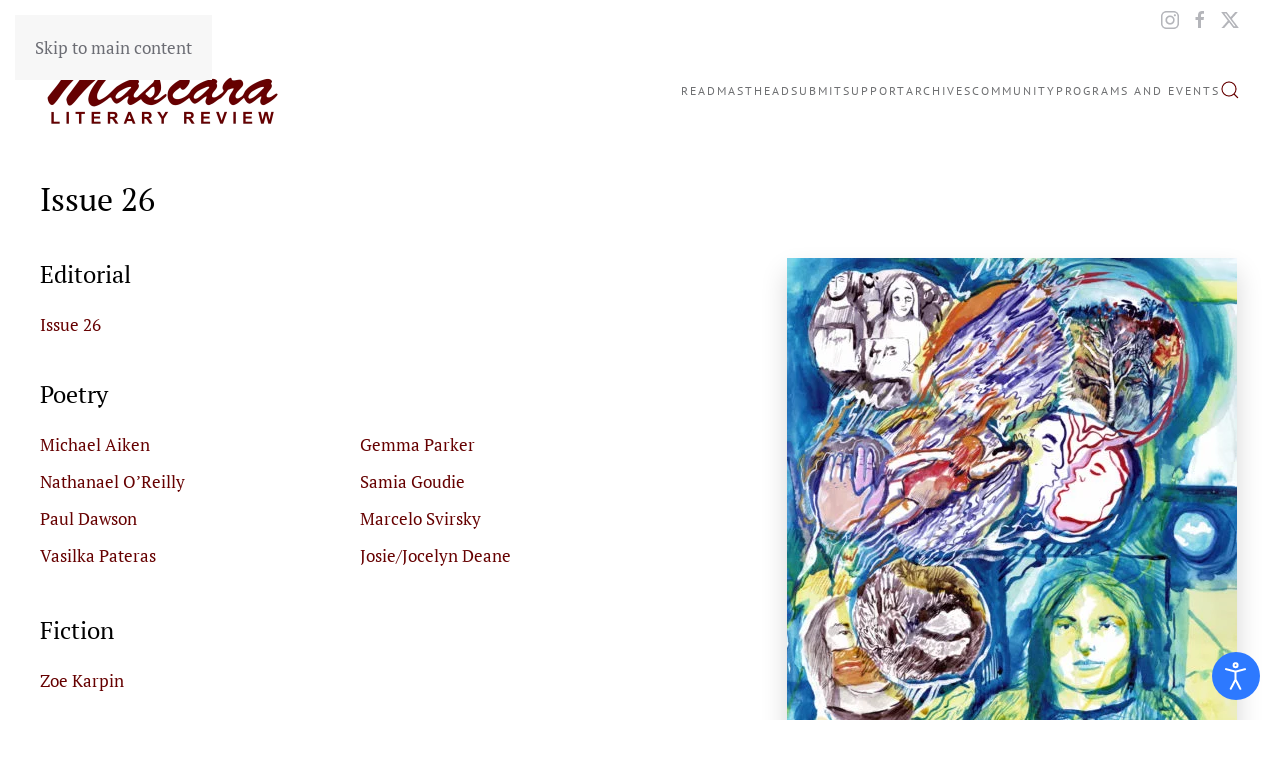

--- FILE ---
content_type: text/html; charset=UTF-8
request_url: https://www.mascarareview.com/tag/issue-26/
body_size: 71283
content:
<!DOCTYPE html>
<html lang="en-US">
    <head>
        <meta charset="UTF-8">
        <meta name="viewport" content="width=device-width, initial-scale=1">
        <link rel="icon" href="/wp-content/themes/yootheme/packages/theme-wordpress/assets/images/favicon.png" sizes="any">
                <link rel="apple-touch-icon" href="/wp-content/themes/yootheme/packages/theme-wordpress/assets/images/apple-touch-icon.png">
                <meta name='robots' content='index, follow, max-image-preview:large, max-snippet:-1, max-video-preview:-1' />

	<!-- This site is optimized with the Yoast SEO plugin v26.8 - https://yoast.com/product/yoast-seo-wordpress/ -->
	<title>Issue 26 Archives - Mascara Literary Review</title>
	<link rel="canonical" href="https://www.mascarareview.com/tag/issue-26/" />
	<link rel="next" href="https://www.mascarareview.com/tag/issue-26/page/2/" />
	<meta property="og:locale" content="en_US" />
	<meta property="og:type" content="article" />
	<meta property="og:title" content="Issue 26 Archives - Mascara Literary Review" />
	<meta property="og:url" content="https://www.mascarareview.com/tag/issue-26/" />
	<meta property="og:site_name" content="Mascara Literary Review" />
	<meta name="twitter:card" content="summary_large_image" />
	<meta name="twitter:site" content="@mascarareview" />
	<script type="application/ld+json" class="yoast-schema-graph">{"@context":"https://schema.org","@graph":[{"@type":"CollectionPage","@id":"https://www.mascarareview.com/tag/issue-26/","url":"https://www.mascarareview.com/tag/issue-26/","name":"Issue 26 Archives - Mascara Literary Review","isPartOf":{"@id":"https://www.mascarareview.com/#website"},"primaryImageOfPage":{"@id":"https://www.mascarareview.com/tag/issue-26/#primaryimage"},"image":{"@id":"https://www.mascarareview.com/tag/issue-26/#primaryimage"},"thumbnailUrl":"https://www.mascarareview.com/wp-content/uploads/2021/09/9781742236216_5c6ad384eb5825d5e2ffc_400w40q.jpg","breadcrumb":{"@id":"https://www.mascarareview.com/tag/issue-26/#breadcrumb"},"inLanguage":"en-US"},{"@type":"ImageObject","inLanguage":"en-US","@id":"https://www.mascarareview.com/tag/issue-26/#primaryimage","url":"https://www.mascarareview.com/wp-content/uploads/2021/09/9781742236216_5c6ad384eb5825d5e2ffc_400w40q.jpg","contentUrl":"https://www.mascarareview.com/wp-content/uploads/2021/09/9781742236216_5c6ad384eb5825d5e2ffc_400w40q.jpg","width":400,"height":627},{"@type":"BreadcrumbList","@id":"https://www.mascarareview.com/tag/issue-26/#breadcrumb","itemListElement":[{"@type":"ListItem","position":1,"name":"Home","item":"https://www.mascarareview.com/"},{"@type":"ListItem","position":2,"name":"Issue 26"}]},{"@type":"WebSite","@id":"https://www.mascarareview.com/#website","url":"https://www.mascarareview.com/","name":"Mascara Literary Review","description":"","publisher":{"@id":"https://www.mascarareview.com/#organization"},"potentialAction":[{"@type":"SearchAction","target":{"@type":"EntryPoint","urlTemplate":"https://www.mascarareview.com/?s={search_term_string}"},"query-input":{"@type":"PropertyValueSpecification","valueRequired":true,"valueName":"search_term_string"}}],"inLanguage":"en-US"},{"@type":"Organization","@id":"https://www.mascarareview.com/#organization","name":"Mascara Literary Review","url":"https://www.mascarareview.com/","logo":{"@type":"ImageObject","inLanguage":"en-US","@id":"https://www.mascarareview.com/#/schema/logo/image/","url":"https://www.mascarareview.com/wp-content/uploads/2021/08/MLR_Full-logo-PNG.png","contentUrl":"https://www.mascarareview.com/wp-content/uploads/2021/08/MLR_Full-logo-PNG.png","width":1408,"height":402,"caption":"Mascara Literary Review"},"image":{"@id":"https://www.mascarareview.com/#/schema/logo/image/"},"sameAs":["https://www.facebook.com/mascara.literaryreview/","https://x.com/mascarareview","https://www.instagram.com/mascarareview"]}]}</script>
	<!-- / Yoast SEO plugin. -->


<link rel='dns-prefetch' href='//fonts.googleapis.com' />
<link rel="alternate" type="application/rss+xml" title="Mascara Literary Review &raquo; Feed" href="https://www.mascarareview.com/feed/" />
<link rel="alternate" type="application/rss+xml" title="Mascara Literary Review &raquo; Comments Feed" href="https://www.mascarareview.com/comments/feed/" />
<script id="wpp-js" src="https://www.mascarareview.com/wp-content/plugins/wordpress-popular-posts/assets/js/wpp.min.js?ver=7.3.6" data-sampling="0" data-sampling-rate="100" data-api-url="https://www.mascarareview.com/wp-json/wordpress-popular-posts" data-post-id="0" data-token="1d7135449b" data-lang="0" data-debug="0"></script>
<link rel="alternate" type="application/rss+xml" title="Mascara Literary Review &raquo; Issue 26 Tag Feed" href="https://www.mascarareview.com/tag/issue-26/feed/" />
<style id='wp-emoji-styles-inline-css'>

	img.wp-smiley, img.emoji {
		display: inline !important;
		border: none !important;
		box-shadow: none !important;
		height: 1em !important;
		width: 1em !important;
		margin: 0 0.07em !important;
		vertical-align: -0.1em !important;
		background: none !important;
		padding: 0 !important;
	}
/*# sourceURL=wp-emoji-styles-inline-css */
</style>
<style id='wp-block-library-inline-css'>
:root{--wp-block-synced-color:#7a00df;--wp-block-synced-color--rgb:122,0,223;--wp-bound-block-color:var(--wp-block-synced-color);--wp-editor-canvas-background:#ddd;--wp-admin-theme-color:#007cba;--wp-admin-theme-color--rgb:0,124,186;--wp-admin-theme-color-darker-10:#006ba1;--wp-admin-theme-color-darker-10--rgb:0,107,160.5;--wp-admin-theme-color-darker-20:#005a87;--wp-admin-theme-color-darker-20--rgb:0,90,135;--wp-admin-border-width-focus:2px}@media (min-resolution:192dpi){:root{--wp-admin-border-width-focus:1.5px}}.wp-element-button{cursor:pointer}:root .has-very-light-gray-background-color{background-color:#eee}:root .has-very-dark-gray-background-color{background-color:#313131}:root .has-very-light-gray-color{color:#eee}:root .has-very-dark-gray-color{color:#313131}:root .has-vivid-green-cyan-to-vivid-cyan-blue-gradient-background{background:linear-gradient(135deg,#00d084,#0693e3)}:root .has-purple-crush-gradient-background{background:linear-gradient(135deg,#34e2e4,#4721fb 50%,#ab1dfe)}:root .has-hazy-dawn-gradient-background{background:linear-gradient(135deg,#faaca8,#dad0ec)}:root .has-subdued-olive-gradient-background{background:linear-gradient(135deg,#fafae1,#67a671)}:root .has-atomic-cream-gradient-background{background:linear-gradient(135deg,#fdd79a,#004a59)}:root .has-nightshade-gradient-background{background:linear-gradient(135deg,#330968,#31cdcf)}:root .has-midnight-gradient-background{background:linear-gradient(135deg,#020381,#2874fc)}:root{--wp--preset--font-size--normal:16px;--wp--preset--font-size--huge:42px}.has-regular-font-size{font-size:1em}.has-larger-font-size{font-size:2.625em}.has-normal-font-size{font-size:var(--wp--preset--font-size--normal)}.has-huge-font-size{font-size:var(--wp--preset--font-size--huge)}.has-text-align-center{text-align:center}.has-text-align-left{text-align:left}.has-text-align-right{text-align:right}.has-fit-text{white-space:nowrap!important}#end-resizable-editor-section{display:none}.aligncenter{clear:both}.items-justified-left{justify-content:flex-start}.items-justified-center{justify-content:center}.items-justified-right{justify-content:flex-end}.items-justified-space-between{justify-content:space-between}.screen-reader-text{border:0;clip-path:inset(50%);height:1px;margin:-1px;overflow:hidden;padding:0;position:absolute;width:1px;word-wrap:normal!important}.screen-reader-text:focus{background-color:#ddd;clip-path:none;color:#444;display:block;font-size:1em;height:auto;left:5px;line-height:normal;padding:15px 23px 14px;text-decoration:none;top:5px;width:auto;z-index:100000}html :where(.has-border-color){border-style:solid}html :where([style*=border-top-color]){border-top-style:solid}html :where([style*=border-right-color]){border-right-style:solid}html :where([style*=border-bottom-color]){border-bottom-style:solid}html :where([style*=border-left-color]){border-left-style:solid}html :where([style*=border-width]){border-style:solid}html :where([style*=border-top-width]){border-top-style:solid}html :where([style*=border-right-width]){border-right-style:solid}html :where([style*=border-bottom-width]){border-bottom-style:solid}html :where([style*=border-left-width]){border-left-style:solid}html :where(img[class*=wp-image-]){height:auto;max-width:100%}:where(figure){margin:0 0 1em}html :where(.is-position-sticky){--wp-admin--admin-bar--position-offset:var(--wp-admin--admin-bar--height,0px)}@media screen and (max-width:600px){html :where(.is-position-sticky){--wp-admin--admin-bar--position-offset:0px}}

/*# sourceURL=wp-block-library-inline-css */
</style><style id='global-styles-inline-css'>
:root{--wp--preset--aspect-ratio--square: 1;--wp--preset--aspect-ratio--4-3: 4/3;--wp--preset--aspect-ratio--3-4: 3/4;--wp--preset--aspect-ratio--3-2: 3/2;--wp--preset--aspect-ratio--2-3: 2/3;--wp--preset--aspect-ratio--16-9: 16/9;--wp--preset--aspect-ratio--9-16: 9/16;--wp--preset--color--black: #000000;--wp--preset--color--cyan-bluish-gray: #abb8c3;--wp--preset--color--white: #ffffff;--wp--preset--color--pale-pink: #f78da7;--wp--preset--color--vivid-red: #cf2e2e;--wp--preset--color--luminous-vivid-orange: #ff6900;--wp--preset--color--luminous-vivid-amber: #fcb900;--wp--preset--color--light-green-cyan: #7bdcb5;--wp--preset--color--vivid-green-cyan: #00d084;--wp--preset--color--pale-cyan-blue: #8ed1fc;--wp--preset--color--vivid-cyan-blue: #0693e3;--wp--preset--color--vivid-purple: #9b51e0;--wp--preset--gradient--vivid-cyan-blue-to-vivid-purple: linear-gradient(135deg,rgb(6,147,227) 0%,rgb(155,81,224) 100%);--wp--preset--gradient--light-green-cyan-to-vivid-green-cyan: linear-gradient(135deg,rgb(122,220,180) 0%,rgb(0,208,130) 100%);--wp--preset--gradient--luminous-vivid-amber-to-luminous-vivid-orange: linear-gradient(135deg,rgb(252,185,0) 0%,rgb(255,105,0) 100%);--wp--preset--gradient--luminous-vivid-orange-to-vivid-red: linear-gradient(135deg,rgb(255,105,0) 0%,rgb(207,46,46) 100%);--wp--preset--gradient--very-light-gray-to-cyan-bluish-gray: linear-gradient(135deg,rgb(238,238,238) 0%,rgb(169,184,195) 100%);--wp--preset--gradient--cool-to-warm-spectrum: linear-gradient(135deg,rgb(74,234,220) 0%,rgb(151,120,209) 20%,rgb(207,42,186) 40%,rgb(238,44,130) 60%,rgb(251,105,98) 80%,rgb(254,248,76) 100%);--wp--preset--gradient--blush-light-purple: linear-gradient(135deg,rgb(255,206,236) 0%,rgb(152,150,240) 100%);--wp--preset--gradient--blush-bordeaux: linear-gradient(135deg,rgb(254,205,165) 0%,rgb(254,45,45) 50%,rgb(107,0,62) 100%);--wp--preset--gradient--luminous-dusk: linear-gradient(135deg,rgb(255,203,112) 0%,rgb(199,81,192) 50%,rgb(65,88,208) 100%);--wp--preset--gradient--pale-ocean: linear-gradient(135deg,rgb(255,245,203) 0%,rgb(182,227,212) 50%,rgb(51,167,181) 100%);--wp--preset--gradient--electric-grass: linear-gradient(135deg,rgb(202,248,128) 0%,rgb(113,206,126) 100%);--wp--preset--gradient--midnight: linear-gradient(135deg,rgb(2,3,129) 0%,rgb(40,116,252) 100%);--wp--preset--font-size--small: 13px;--wp--preset--font-size--medium: 20px;--wp--preset--font-size--large: 36px;--wp--preset--font-size--x-large: 42px;--wp--preset--spacing--20: 0.44rem;--wp--preset--spacing--30: 0.67rem;--wp--preset--spacing--40: 1rem;--wp--preset--spacing--50: 1.5rem;--wp--preset--spacing--60: 2.25rem;--wp--preset--spacing--70: 3.38rem;--wp--preset--spacing--80: 5.06rem;--wp--preset--shadow--natural: 6px 6px 9px rgba(0, 0, 0, 0.2);--wp--preset--shadow--deep: 12px 12px 50px rgba(0, 0, 0, 0.4);--wp--preset--shadow--sharp: 6px 6px 0px rgba(0, 0, 0, 0.2);--wp--preset--shadow--outlined: 6px 6px 0px -3px rgb(255, 255, 255), 6px 6px rgb(0, 0, 0);--wp--preset--shadow--crisp: 6px 6px 0px rgb(0, 0, 0);}:where(.is-layout-flex){gap: 0.5em;}:where(.is-layout-grid){gap: 0.5em;}body .is-layout-flex{display: flex;}.is-layout-flex{flex-wrap: wrap;align-items: center;}.is-layout-flex > :is(*, div){margin: 0;}body .is-layout-grid{display: grid;}.is-layout-grid > :is(*, div){margin: 0;}:where(.wp-block-columns.is-layout-flex){gap: 2em;}:where(.wp-block-columns.is-layout-grid){gap: 2em;}:where(.wp-block-post-template.is-layout-flex){gap: 1.25em;}:where(.wp-block-post-template.is-layout-grid){gap: 1.25em;}.has-black-color{color: var(--wp--preset--color--black) !important;}.has-cyan-bluish-gray-color{color: var(--wp--preset--color--cyan-bluish-gray) !important;}.has-white-color{color: var(--wp--preset--color--white) !important;}.has-pale-pink-color{color: var(--wp--preset--color--pale-pink) !important;}.has-vivid-red-color{color: var(--wp--preset--color--vivid-red) !important;}.has-luminous-vivid-orange-color{color: var(--wp--preset--color--luminous-vivid-orange) !important;}.has-luminous-vivid-amber-color{color: var(--wp--preset--color--luminous-vivid-amber) !important;}.has-light-green-cyan-color{color: var(--wp--preset--color--light-green-cyan) !important;}.has-vivid-green-cyan-color{color: var(--wp--preset--color--vivid-green-cyan) !important;}.has-pale-cyan-blue-color{color: var(--wp--preset--color--pale-cyan-blue) !important;}.has-vivid-cyan-blue-color{color: var(--wp--preset--color--vivid-cyan-blue) !important;}.has-vivid-purple-color{color: var(--wp--preset--color--vivid-purple) !important;}.has-black-background-color{background-color: var(--wp--preset--color--black) !important;}.has-cyan-bluish-gray-background-color{background-color: var(--wp--preset--color--cyan-bluish-gray) !important;}.has-white-background-color{background-color: var(--wp--preset--color--white) !important;}.has-pale-pink-background-color{background-color: var(--wp--preset--color--pale-pink) !important;}.has-vivid-red-background-color{background-color: var(--wp--preset--color--vivid-red) !important;}.has-luminous-vivid-orange-background-color{background-color: var(--wp--preset--color--luminous-vivid-orange) !important;}.has-luminous-vivid-amber-background-color{background-color: var(--wp--preset--color--luminous-vivid-amber) !important;}.has-light-green-cyan-background-color{background-color: var(--wp--preset--color--light-green-cyan) !important;}.has-vivid-green-cyan-background-color{background-color: var(--wp--preset--color--vivid-green-cyan) !important;}.has-pale-cyan-blue-background-color{background-color: var(--wp--preset--color--pale-cyan-blue) !important;}.has-vivid-cyan-blue-background-color{background-color: var(--wp--preset--color--vivid-cyan-blue) !important;}.has-vivid-purple-background-color{background-color: var(--wp--preset--color--vivid-purple) !important;}.has-black-border-color{border-color: var(--wp--preset--color--black) !important;}.has-cyan-bluish-gray-border-color{border-color: var(--wp--preset--color--cyan-bluish-gray) !important;}.has-white-border-color{border-color: var(--wp--preset--color--white) !important;}.has-pale-pink-border-color{border-color: var(--wp--preset--color--pale-pink) !important;}.has-vivid-red-border-color{border-color: var(--wp--preset--color--vivid-red) !important;}.has-luminous-vivid-orange-border-color{border-color: var(--wp--preset--color--luminous-vivid-orange) !important;}.has-luminous-vivid-amber-border-color{border-color: var(--wp--preset--color--luminous-vivid-amber) !important;}.has-light-green-cyan-border-color{border-color: var(--wp--preset--color--light-green-cyan) !important;}.has-vivid-green-cyan-border-color{border-color: var(--wp--preset--color--vivid-green-cyan) !important;}.has-pale-cyan-blue-border-color{border-color: var(--wp--preset--color--pale-cyan-blue) !important;}.has-vivid-cyan-blue-border-color{border-color: var(--wp--preset--color--vivid-cyan-blue) !important;}.has-vivid-purple-border-color{border-color: var(--wp--preset--color--vivid-purple) !important;}.has-vivid-cyan-blue-to-vivid-purple-gradient-background{background: var(--wp--preset--gradient--vivid-cyan-blue-to-vivid-purple) !important;}.has-light-green-cyan-to-vivid-green-cyan-gradient-background{background: var(--wp--preset--gradient--light-green-cyan-to-vivid-green-cyan) !important;}.has-luminous-vivid-amber-to-luminous-vivid-orange-gradient-background{background: var(--wp--preset--gradient--luminous-vivid-amber-to-luminous-vivid-orange) !important;}.has-luminous-vivid-orange-to-vivid-red-gradient-background{background: var(--wp--preset--gradient--luminous-vivid-orange-to-vivid-red) !important;}.has-very-light-gray-to-cyan-bluish-gray-gradient-background{background: var(--wp--preset--gradient--very-light-gray-to-cyan-bluish-gray) !important;}.has-cool-to-warm-spectrum-gradient-background{background: var(--wp--preset--gradient--cool-to-warm-spectrum) !important;}.has-blush-light-purple-gradient-background{background: var(--wp--preset--gradient--blush-light-purple) !important;}.has-blush-bordeaux-gradient-background{background: var(--wp--preset--gradient--blush-bordeaux) !important;}.has-luminous-dusk-gradient-background{background: var(--wp--preset--gradient--luminous-dusk) !important;}.has-pale-ocean-gradient-background{background: var(--wp--preset--gradient--pale-ocean) !important;}.has-electric-grass-gradient-background{background: var(--wp--preset--gradient--electric-grass) !important;}.has-midnight-gradient-background{background: var(--wp--preset--gradient--midnight) !important;}.has-small-font-size{font-size: var(--wp--preset--font-size--small) !important;}.has-medium-font-size{font-size: var(--wp--preset--font-size--medium) !important;}.has-large-font-size{font-size: var(--wp--preset--font-size--large) !important;}.has-x-large-font-size{font-size: var(--wp--preset--font-size--x-large) !important;}
/*# sourceURL=global-styles-inline-css */
</style>

<style id='classic-theme-styles-inline-css'>
/*! This file is auto-generated */
.wp-block-button__link{color:#fff;background-color:#32373c;border-radius:9999px;box-shadow:none;text-decoration:none;padding:calc(.667em + 2px) calc(1.333em + 2px);font-size:1.125em}.wp-block-file__button{background:#32373c;color:#fff;text-decoration:none}
/*# sourceURL=/wp-includes/css/classic-themes.min.css */
</style>
<link rel='stylesheet' id='djacc-style-css' href='https://www.mascarareview.com/wp-content/plugins/dj-accessibility/module/assets/css/accessibility.css?ver=1.14' media='all' />
<style id='djacc-style-inline-css'>
.djacc { font-family: Roboto, sans-serif; }
.djacc--sticky.djacc-popup { margin: 20px 20px; }
/*# sourceURL=djacc-style-inline-css */
</style>
<link rel='stylesheet' id='djacc-webfont-css' href='https://fonts.googleapis.com/css2?family=Roboto%3Awght%40400%3B700&#038;display=swap&#038;ver=1.14' media='all' />
<link rel='stylesheet' id='swpm.common-css' href='https://www.mascarareview.com/wp-content/plugins/simple-membership/css/swpm.common.css?ver=4.7.0' media='all' />
<link rel='stylesheet' id='wordpress-popular-posts-css-css' href='https://www.mascarareview.com/wp-content/plugins/wordpress-popular-posts/assets/css/wpp.css?ver=7.3.6' media='all' />
<link rel='stylesheet' id='newsletter-css' href='https://www.mascarareview.com/wp-content/plugins/newsletter/style.css?ver=9.1.1' media='all' />
<link rel='stylesheet' id='tablepress-default-css' href='https://www.mascarareview.com/wp-content/tablepress-combined.min.css?ver=8' media='all' />
<link href="https://www.mascarareview.com/wp-content/themes/yootheme-mascara/css/theme.1.css?ver=1761383492" rel="stylesheet">
<script src="https://www.mascarareview.com/wp-includes/js/jquery/jquery.min.js?ver=3.7.1" id="jquery-core-js"></script>
<script src="https://www.mascarareview.com/wp-includes/js/jquery/jquery-migrate.min.js?ver=3.4.1" id="jquery-migrate-js"></script>
<link rel="https://api.w.org/" href="https://www.mascarareview.com/wp-json/" /><link rel="alternate" title="JSON" type="application/json" href="https://www.mascarareview.com/wp-json/wp/v2/tags/132" /><link rel="EditURI" type="application/rsd+xml" title="RSD" href="https://www.mascarareview.com/xmlrpc.php?rsd" />
<meta name="generator" content="Beer-and-Pretzels">            <style id="wpp-loading-animation-styles">@-webkit-keyframes bgslide{from{background-position-x:0}to{background-position-x:-200%}}@keyframes bgslide{from{background-position-x:0}to{background-position-x:-200%}}.wpp-widget-block-placeholder,.wpp-shortcode-placeholder{margin:0 auto;width:60px;height:3px;background:#dd3737;background:linear-gradient(90deg,#dd3737 0%,#571313 10%,#dd3737 100%);background-size:200% auto;border-radius:3px;-webkit-animation:bgslide 1s infinite linear;animation:bgslide 1s infinite linear}</style>
            <script src="https://www.mascarareview.com/wp-content/themes/yootheme/vendor/assets/uikit/dist/js/uikit.min.js?ver=4.5.17"></script>
<script src="https://www.mascarareview.com/wp-content/themes/yootheme/vendor/assets/uikit/dist/js/uikit-icons-fuse.min.js?ver=4.5.17"></script>
<script src="https://www.mascarareview.com/wp-content/themes/yootheme/js/theme.js?ver=4.5.17"></script>
<script>window.yootheme ||= {}; var $theme = yootheme.theme = {"i18n":{"close":{"label":"Close","0":"yootheme"},"totop":{"label":"Back to top","0":"yootheme"},"marker":{"label":"Open","0":"yootheme"},"navbarToggleIcon":{"label":"Open menu","0":"yootheme"},"paginationPrevious":{"label":"Previous page","0":"yootheme"},"paginationNext":{"label":"Next page","0":"yootheme"},"searchIcon":{"toggle":"Open Search","submit":"Submit Search"},"slider":{"next":"Next slide","previous":"Previous slide","slideX":"Slide %s","slideLabel":"%s of %s"},"slideshow":{"next":"Next slide","previous":"Previous slide","slideX":"Slide %s","slideLabel":"%s of %s"},"lightboxPanel":{"next":"Next slide","previous":"Previous slide","slideLabel":"%s of %s","close":"Close"}}};</script>
<link rel="icon" href="https://www.mascarareview.com/wp-content/uploads/2018/01/mascara-icon2.png" sizes="32x32" />
<link rel="icon" href="https://www.mascarareview.com/wp-content/uploads/2018/01/mascara-icon2.png" sizes="192x192" />
<link rel="apple-touch-icon" href="https://www.mascarareview.com/wp-content/uploads/2018/01/mascara-icon2.png" />
<meta name="msapplication-TileImage" content="https://www.mascarareview.com/wp-content/uploads/2018/01/mascara-icon2.png" />
        
                <link href="/wp-content/themes/yootheme-mascara/css/mascara-custom.css?v=1769325978" rel="stylesheet" type="text/css">
    </head>
    <body class="archive tag tag-issue-26 tag-132 wp-theme-yootheme wp-child-theme-yootheme-mascara ">

        <section class="djacc djacc-container djacc-popup djacc--hidden djacc--dark djacc--sticky djacc--bottom-right">
			<button class="djacc__openbtn djacc__openbtn--default" aria-label="Open accessibility tools" title="Open accessibility tools">
			<svg xmlns="http://www.w3.org/2000/svg" width="48" height="48" viewBox="0 0 48 48">
				<path d="M1480.443,27.01l-3.891-7.51-3.89,7.51a1,1,0,0,1-.89.54,1.073,1.073,0,0,1-.46-.11,1,1,0,0,1-.43-1.35l4.67-9V10.21l-8.81-2.34a1,1,0,1,1,.51-1.93l9.3,2.47,9.3-2.47a1,1,0,0,1,.509,1.93l-8.81,2.34V17.09l4.66,9a1,1,0,1,1-1.769.92ZM1473.583,3a3,3,0,1,1,3,3A3,3,0,0,1,1473.583,3Zm2,0a1,1,0,1,0,1-1A1,1,0,0,0,1475.583,3Z" transform="translate(-1453 10.217)" fill="#fff"/>
			</svg>
		</button>
		<div class="djacc__panel">
		<div class="djacc__header">
			<p class="djacc__title">Accessibility Tools</p>
			<button class="djacc__reset" aria-label="Reset" title="Reset">
				<svg xmlns="http://www.w3.org/2000/svg" width="18" height="18" viewBox="0 0 18 18">
					<path d="M9,18a.75.75,0,0,1,0-1.5,7.5,7.5,0,1,0,0-15A7.531,7.531,0,0,0,2.507,5.25H3.75a.75.75,0,0,1,0,1.5h-3A.75.75,0,0,1,0,6V3A.75.75,0,0,1,1.5,3V4.019A9.089,9.089,0,0,1,2.636,2.636,9,9,0,0,1,15.364,15.365,8.94,8.94,0,0,1,9,18Z" fill="#fff"/>
				</svg>
			</button>
			<button class="djacc__close" aria-label="Close accessibility tools" title="Close accessibility tools">
				<svg xmlns="http://www.w3.org/2000/svg" width="14.828" height="14.828" viewBox="0 0 14.828 14.828">
					<g transform="translate(-1842.883 -1004.883)">
						<line x2="12" y2="12" transform="translate(1844.297 1006.297)" fill="none" stroke="#fff" stroke-linecap="round" stroke-width="2"/>
						<line x1="12" y2="12" transform="translate(1844.297 1006.297)" fill="none" stroke="#fff" stroke-linecap="round" stroke-width="2"/>
					</g>
				</svg>
			</button>
		</div>
		<ul class="djacc__list">
			<li class="djacc__item djacc__item--contrast">
				<button class="djacc__btn djacc__btn--invert-colors" title="Invert colors">
					<svg xmlns="http://www.w3.org/2000/svg" width="24" height="24" viewBox="0 0 24 24">
						<g fill="none" stroke="#fff" stroke-width="2">
							<circle cx="12" cy="12" r="12" stroke="none"/>
							<circle cx="12" cy="12" r="11" fill="none"/>
						</g>
						<path d="M0,12A12,12,0,0,1,12,0V24A12,12,0,0,1,0,12Z" fill="#fff"/>
					</svg>
					<span class="djacc_btn-label">Invert colors</span>
				</button>
			</li>
			<li class="djacc__item djacc__item--contrast">
				<button class="djacc__btn djacc__btn--monochrome" title="Monochrome">
					<svg xmlns="http://www.w3.org/2000/svg" width="24" height="24" viewBox="0 0 24 24">
						<g fill="none" stroke="#fff" stroke-width="2">
							<circle cx="12" cy="12" r="12" stroke="none"/>
							<circle cx="12" cy="12" r="11" fill="none"/>
						</g>
						<line y2="21" transform="translate(12 1.5)" fill="none" stroke="#fff" stroke-linecap="round" stroke-width="2"/>
						<path d="M5.853,7.267a12.041,12.041,0,0,1,1.625-1.2l6.3,6.3v2.829Z" transform="translate(-0.778 -4.278)" fill="#fff"/>
						<path d="M3.2,6.333A12.006,12.006,0,0,1,4.314,4.622l9.464,9.464v2.829Z" transform="translate(-0.778)" fill="#fff"/>
						<path d="M1.823,10.959a11.953,11.953,0,0,1,.45-2.378l11.506,11.5v2.829Z" transform="translate(-0.778)" fill="#fff"/>
					</svg>
					<span class="djacc_btn-label">Monochrome</span>
				</button>
			</li>
			<li class="djacc__item djacc__item--contrast">
				<button class="djacc__btn djacc__btn--dark-contrast" title="Dark contrast">
					<svg xmlns="http://www.w3.org/2000/svg" width="24" height="24" viewBox="0 0 24 24">
						<path d="M12,27A12,12,0,0,1,9.638,3.232a10,10,0,0,0,14.13,14.13A12,12,0,0,1,12,27Z" transform="translate(0 -3.232)" fill="#fff"/>
					</svg>
					<span class="djacc_btn-label">Dark contrast</span>
				</button>
			</li>
			<li class="djacc__item djacc__item--contrast">
				<button class="djacc__btn djacc__btn--light-contrast" title="Light contrast">
					<svg xmlns="http://www.w3.org/2000/svg" width="24" height="24" viewBox="0 0 32 32">
						<g transform="translate(7 7)" fill="none" stroke="#fff" stroke-width="2">
							<circle cx="9" cy="9" r="9" stroke="none"/>
							<circle cx="9" cy="9" r="8" fill="none"/>
						</g>
						<rect width="2" height="5" rx="1" transform="translate(15)" fill="#fff"/>
						<rect width="2" height="5" rx="1" transform="translate(26.607 3.979) rotate(45)" fill="#fff"/>
						<rect width="2" height="5" rx="1" transform="translate(32 15) rotate(90)" fill="#fff"/>
						<rect width="2" height="5" rx="1" transform="translate(28.021 26.607) rotate(135)" fill="#fff"/>
						<rect width="2" height="5" rx="1" transform="translate(15 27)" fill="#fff"/>
						<rect width="2" height="5" rx="1" transform="translate(7.515 23.071) rotate(45)" fill="#fff"/>
						<rect width="2" height="5" rx="1" transform="translate(5 15) rotate(90)" fill="#fff"/>
						<rect width="2" height="5" rx="1" transform="translate(8.929 7.515) rotate(135)" fill="#fff"/>
					</svg>
					<span class="djacc_btn-label">Light contrast</span>
				</button>
			</li>
			
			<li class="djacc__item djacc__item--contrast">
				<button class="djacc__btn djacc__btn--low-saturation" title="Low saturation">
					<svg xmlns="http://www.w3.org/2000/svg" width="24" height="24" viewBox="0 0 24 24">
						<g fill="none" stroke="#fff" stroke-width="2">
							<circle cx="12" cy="12" r="12" stroke="none"/>
							<circle cx="12" cy="12" r="11" fill="none"/>
						</g>
						<path d="M0,12A12,12,0,0,1,6,1.6V22.394A12,12,0,0,1,0,12Z" transform="translate(0 24) rotate(-90)" fill="#fff"/>
					</svg>
					<span class="djacc_btn-label">Low saturation</span>
				</button>
			</li>
			<li class="djacc__item djacc__item--contrast">
				<button class="djacc__btn djacc__btn--high-saturation" title="High saturation">
					<svg xmlns="http://www.w3.org/2000/svg" width="24" height="24" viewBox="0 0 24 24">
						<g fill="none" stroke="#fff" stroke-width="2">
							<circle cx="12" cy="12" r="12" stroke="none"/>
							<circle cx="12" cy="12" r="11" fill="none"/>
						</g>
						<path d="M0,12A12.006,12.006,0,0,1,17,1.088V22.911A12.006,12.006,0,0,1,0,12Z" transform="translate(0 24) rotate(-90)" fill="#fff"/>
					</svg>
					<span class="djacc_btn-label">High saturation</span>
				</button>
			</li>
			<li class="djacc__item">
				<button class="djacc__btn djacc__btn--highlight-links" title="Highlight links">
					<svg xmlns="http://www.w3.org/2000/svg" width="24" height="24" viewBox="0 0 24 24">
						<rect width="24" height="24" fill="none"/>
						<path d="M3.535,21.92a5.005,5.005,0,0,1,0-7.071L6.364,12.02a1,1,0,0,1,1.415,1.413L4.95,16.263a3,3,0,0,0,4.243,4.243l2.828-2.828h0a1,1,0,1,1,1.414,1.415L10.607,21.92a5,5,0,0,1-7.072,0Zm2.829-2.828a1,1,0,0,1,0-1.415L17.678,6.364a1,1,0,1,1,1.415,1.414L7.779,19.092a1,1,0,0,1-1.415,0Zm11.314-5.657a1,1,0,0,1,0-1.413l2.829-2.829A3,3,0,1,0,16.263,4.95L13.436,7.777h0a1,1,0,0,1-1.414-1.414l2.828-2.829a5,5,0,1,1,7.071,7.071l-2.828,2.828a1,1,0,0,1-1.415,0Z" transform="translate(-0.728 -0.728)" fill="#fff"/>
					</svg>
					<span class="djacc_btn-label">Highlight links</span>
				</button>
			</li>
			<li class="djacc__item">
				<button class="djacc__btn djacc__btn--highlight-titles" title="Highlight headings">
					<svg xmlns="http://www.w3.org/2000/svg" width="24" height="24" viewBox="0 0 24 24">
						<rect width="2" height="14" rx="1" transform="translate(5 5)" fill="#fff"/>
						<rect width="2" height="14" rx="1" transform="translate(10 5)" fill="#fff"/>
						<rect width="2" height="14" rx="1" transform="translate(17 5)" fill="#fff"/>
						<rect width="2" height="7" rx="1" transform="translate(12 11) rotate(90)" fill="#fff"/>
						<rect width="2" height="5" rx="1" transform="translate(19 5) rotate(90)" fill="#fff"/>
						<g fill="none" stroke="#fff" stroke-width="2">
							<rect width="24" height="24" rx="4" stroke="none"/>
							<rect x="1" y="1" width="22" height="22" rx="3" fill="none"/>
						</g>
					</svg>
					<span class="djacc_btn-label">Highlight headings</span>
				</button>
			</li>
			<li class="djacc__item">
				<button class="djacc__btn djacc__btn--screen-reader" title="Screen reader">
					<svg xmlns="http://www.w3.org/2000/svg" width="24" height="24" viewBox="0 0 24 24">
						<g fill="none" stroke="#fff" stroke-width="2">
							<circle cx="12" cy="12" r="12" stroke="none"/>
							<circle cx="12" cy="12" r="11" fill="none"/>
						</g>
						<path d="M2907.964,170h1.91l1.369-2.584,2.951,8.363,2.5-11.585L2919,170h2.132" transform="translate(-2902.548 -158)" fill="none" stroke="#fff" stroke-linecap="round" stroke-linejoin="round" stroke-width="2"/>
					</svg>
					<span class="djacc_btn-label">Screen reader</span>
				</button>
			</li>
			<li class="djacc__item">
				<button class="djacc__btn djacc__btn--read-mode" title="Read mode" data-label="Disable readmode">
					<svg xmlns="http://www.w3.org/2000/svg" width="24" height="24" viewBox="0 0 24 24">
						<g fill="none" stroke="#fff" stroke-width="2">
							<rect width="24" height="24" rx="4" stroke="none"/>
							<rect x="1" y="1" width="22" height="22" rx="3" fill="none"/>
						</g>
						<rect width="14" height="2" rx="1" transform="translate(5 7)" fill="#fff"/>
						<rect width="14" height="2" rx="1" transform="translate(5 11)" fill="#fff"/>
						<rect width="7" height="2" rx="1" transform="translate(5 15)" fill="#fff"/>
					</svg>
					<span class="djacc_btn-label">Read mode</span>
				</button>
			</li>
			<li class="djacc__item djacc__item--full">
				<span class="djacc__arrows djacc__arrows--zoom">
					<span class="djacc__label">Content scaling</span>
					<span class="djacc__bar"></span>
					<span class="djacc__size">100<span class="djacc__percent">%</span></span>
					<button class="djacc__dec" aria-label="Decrease content size" title="Decrease content size">
						<svg xmlns="http://www.w3.org/2000/svg" width="10" height="2" viewBox="0 0 10 2">
							<g transform="translate(1 1)">
								<line x1="8" fill="none" stroke="#fff" stroke-linecap="round" stroke-width="2"/>
							</g>
						</svg>
					</button>
					<button class="djacc__inc" aria-label="Increase content size" title="Increase content size">
						<svg xmlns="http://www.w3.org/2000/svg" width="10" height="10" viewBox="0 0 10 10">
							<g transform="translate(1 1)">
								<line y2="8" transform="translate(4)" fill="none" stroke="#fff" stroke-linecap="round" stroke-width="2"/>
								<line x1="8" transform="translate(0 4)" fill="none" stroke="#fff" stroke-linecap="round" stroke-width="2"/>
							</g>
						</svg>
					</button>
				</span>
			</li>
			<li class="djacc__item djacc__item--full">
				<span class="djacc__arrows djacc__arrows--font-size">
					<span class="djacc__label">Font size</span>
					<span class="djacc__bar"></span>
					<span class="djacc__size">100<span class="djacc__percent">%</span></span>
					<button class="djacc__dec" aria-label="Decrease font size" title="Decrease font size">
						<svg xmlns="http://www.w3.org/2000/svg" width="10" height="2" viewBox="0 0 10 2">
							<g transform="translate(1 1)">
								<line x1="8" fill="none" stroke="#fff" stroke-linecap="round" stroke-width="2"/>
							</g>
						</svg>
					</button>
					<button class="djacc__inc" aria-label="Increase font size" title="Increase font size">
						<svg xmlns="http://www.w3.org/2000/svg" width="10" height="10" viewBox="0 0 10 10">
							<g transform="translate(1 1)">
								<line y2="8" transform="translate(4)" fill="none" stroke="#fff" stroke-linecap="round" stroke-width="2"/>
								<line x1="8" transform="translate(0 4)" fill="none" stroke="#fff" stroke-linecap="round" stroke-width="2"/>
							</g>
						</svg>
					</button>
				</span>
			</li>
			<li class="djacc__item djacc__item--full">
				<span class="djacc__arrows djacc__arrows--line-height">
					<span class="djacc__label">Line height</span>
					<span class="djacc__bar"></span>
					<span class="djacc__size">100<span class="djacc__percent">%</span></span>
					<button class="djacc__dec" aria-label="Decrease line height" title="Decrease line height">
						<svg xmlns="http://www.w3.org/2000/svg" width="10" height="2" viewBox="0 0 10 2">
							<g transform="translate(1 1)">
								<line x1="8" fill="none" stroke="#fff" stroke-linecap="round" stroke-width="2"/>
							</g>
						</svg>
					</button>
					<button class="djacc__inc" aria-label="Increase line height" title="Increase line height">
						<svg xmlns="http://www.w3.org/2000/svg" width="10" height="10" viewBox="0 0 10 10">
							<g transform="translate(1 1)">
								<line y2="8" transform="translate(4)" fill="none" stroke="#fff" stroke-linecap="round" stroke-width="2"/>
								<line x1="8" transform="translate(0 4)" fill="none" stroke="#fff" stroke-linecap="round" stroke-width="2"/>
							</g>
						</svg>
					</button>
				</span>
			</li>
			<li class="djacc__item djacc__item--full">
				<span class="djacc__arrows djacc__arrows--letter-spacing">
					<span class="djacc__label">Letter spacing</span>
					<span class="djacc__bar"></span>
					<span class="djacc__size">100<span class="djacc__percent">%</span></span>
					<button class="djacc__dec" aria-label="Decrease letter spacing" title="Decrease letter spacing">
						<svg xmlns="http://www.w3.org/2000/svg" width="10" height="2" viewBox="0 0 10 2">
							<g transform="translate(1 1)">
								<line x1="8" fill="none" stroke="#fff" stroke-linecap="round" stroke-width="2"/>
							</g>
						</svg>
					</button>
					<button class="djacc__inc" aria-label="Increase letter spacing" title="Increase letter spacing">
						<svg xmlns="http://www.w3.org/2000/svg" width="10" height="10" viewBox="0 0 10 10">
							<g transform="translate(1 1)">
								<line y2="8" transform="translate(4)" fill="none" stroke="#fff" stroke-linecap="round" stroke-width="2"/>
								<line x1="8" transform="translate(0 4)" fill="none" stroke="#fff" stroke-linecap="round" stroke-width="2"/>
							</g>
						</svg>
					</button>
				</span>
			</li>
					</ul>
			</div>
</section>
        <div class="uk-hidden-visually uk-notification uk-notification-top-left uk-width-auto">
            <div class="uk-notification-message">
                <a href="#tm-main" class="uk-link-reset">Skip to main content</a>
            </div>
        </div>

        
        
        <div class="tm-page">

                        


<header class="tm-header-mobile uk-hidden@m">


    
        <div class="uk-navbar-container">

            <div class="uk-container uk-container-expand">
                <nav class="uk-navbar" uk-navbar="{&quot;align&quot;:&quot;left&quot;,&quot;container&quot;:&quot;.tm-header-mobile&quot;,&quot;boundary&quot;:&quot;.tm-header-mobile .uk-navbar-container&quot;}">

                                        <div class="uk-navbar-left ">

                                                    <a href="https://www.mascarareview.com/" aria-label="Back to home" class="uk-logo uk-navbar-item">
    <picture>
<source type="image/webp" srcset="/wp-content/themes/yootheme/cache/4f/MLR_Full-logo-PNG-4fc97d4a.webp 240w, /wp-content/themes/yootheme/cache/34/MLR_Full-logo-PNG-348ffc00.webp 480w" sizes="(min-width: 240px) 240px">
<img alt loading="eager" src="/wp-content/themes/yootheme/cache/d0/MLR_Full-logo-PNG-d096301e.png" width="240" height="69">
</picture></a>                        
                        
                        
                    </div>
                    
                    
                                        <div class="uk-navbar-right">

                                                                            
                                                    <a uk-toggle href="#tm-dialog-mobile" class="uk-navbar-toggle">

        
        <div uk-navbar-toggle-icon></div>

        
    </a>                        
                    </div>
                    
                </nav>
            </div>

        </div>

    



        <div id="tm-dialog-mobile" uk-offcanvas="container: true; overlay: true" mode="slide" flip>
        <div class="uk-offcanvas-bar uk-flex uk-flex-column">

                        <button class="uk-offcanvas-close uk-close-large" type="button" uk-close uk-toggle="cls: uk-close-large; mode: media; media: @s"></button>
            
                        <div class="uk-margin-auto-bottom">
                
<div class="uk-panel widget widget_nav_menu" id="nav_menu-3">

    
    
<ul class="uk-nav uk-nav-default">
    
	<li class="menu-item menu-item-type-post_type menu-item-object-page menu-item-home menu-item-has-children uk-parent"><a href="https://www.mascarareview.com/">Read</a>
	<ul class="uk-nav-sub">

		<li class="menu-item menu-item-type-taxonomy menu-item-object-category"><a href="https://www.mascarareview.com/category/poetry/">Poetry</a></li>
		<li class="menu-item menu-item-type-taxonomy menu-item-object-category"><a href="https://www.mascarareview.com/category/reviews-essays/">Reviews/Essays</a></li>
		<li class="menu-item menu-item-type-taxonomy menu-item-object-category"><a href="https://www.mascarareview.com/category/fiction/">Fiction</a></li>
		<li class="menu-item menu-item-type-taxonomy menu-item-object-category"><a href="https://www.mascarareview.com/category/flash-fiction/">Flash Fiction</a></li>
		<li class="menu-item menu-item-type-taxonomy menu-item-object-category"><a href="https://www.mascarareview.com/category/creative-non-fiction/">Creative Non-fiction</a></li>
		<li class="menu-item menu-item-type-taxonomy menu-item-object-category"><a href="https://www.mascarareview.com/category/writers-in-detention/">Writers In Detention</a></li>
		<li class="menu-item menu-item-type-taxonomy menu-item-object-category"><a href="https://www.mascarareview.com/category/interviews/">Interviews</a></li>
		<li class="menu-item menu-item-type-taxonomy menu-item-object-category"><a href="https://www.mascarareview.com/category/translations/">Translations</a></li>
		<li class="menu-item menu-item-type-taxonomy menu-item-object-category"><a href="https://www.mascarareview.com/category/first-nations/">First Nations</a></li>
		<li class="menu-item menu-item-type-taxonomy menu-item-object-category"><a href="https://www.mascarareview.com/category/featured-writer/">Featured Writer</a></li></ul></li>
	<li class="menu-item menu-item-type-post_type menu-item-object-page"><a href="https://www.mascarareview.com/about-us/">Masthead</a></li>
	<li class="menu-item menu-item-type-post_type menu-item-object-page"><a href="https://www.mascarareview.com/submit/">Submit</a></li>
	<li class="menu-item menu-item-type-post_type menu-item-object-page menu-item-has-children uk-parent"><a href="https://www.mascarareview.com/support/">Support</a>
	<ul class="uk-nav-sub">

		<li class="menu-item menu-item-type-custom menu-item-object-custom"><a href="https://www.mascarareview.com/subscribe/">Subscribe</a></li></ul></li>
	<li class="menu-item menu-item-type-post_type menu-item-object-page"><a href="https://www.mascarareview.com/mascara-archives/">Archives</a></li>
	<li class="menu-item menu-item-type-post_type menu-item-object-page"><a href="https://www.mascarareview.com/research/">Community</a></li>
	<li class="last-item menu-item menu-item-type-post_type menu-item-object-page"><a href="https://www.mascarareview.com/programs/">Programs and Events</a></li></ul>

</div>
            </div>
            
            
        </div>
    </div>
    
    
    

</header>


<div class="tm-toolbar tm-toolbar-default uk-visible@m">
    <div class="uk-container uk-flex uk-flex-middle uk-container-large">

        
                <div class="uk-margin-auto-left">
            <div class="uk-grid-medium uk-child-width-auto uk-flex-middle" uk-grid="margin: uk-margin-small-top">
                <div>
<div class="uk-panel">

    
    <ul class="uk-flex-inline uk-flex-middle uk-flex-nowrap uk-grid-small" uk-grid>                    <li><a href="https://www.instagram.com/mascarareview/" class="uk-preserve-width uk-icon-link" rel="noreferrer"><span uk-icon="icon: instagram;"></span></a></li>
                    <li><a href="https://www.facebook.com/mascara.literaryreview/" class="uk-preserve-width uk-icon-link" rel="noreferrer"><span uk-icon="icon: facebook;"></span></a></li>
                    <li><a href="https://x.com/mascarareview" class="uk-preserve-width uk-icon-link" rel="noreferrer"><span uk-icon="icon: x;"></span></a></li>
            </ul>
</div>
</div>            </div>
        </div>
        
    </div>
</div>

<header class="tm-header uk-visible@m">



    
        <div class="uk-navbar-container">

            <div class="uk-container uk-container-large">
                <nav class="uk-navbar" uk-navbar="{&quot;align&quot;:&quot;left&quot;,&quot;container&quot;:&quot;.tm-header&quot;,&quot;boundary&quot;:&quot;.tm-header .uk-navbar-container&quot;}">

                                        <div class="uk-navbar-left ">

                                                    <a href="https://www.mascarareview.com/" aria-label="Back to home" class="uk-logo uk-navbar-item">
    <picture>
<source type="image/webp" srcset="/wp-content/themes/yootheme/cache/4f/MLR_Full-logo-PNG-4fc97d4a.webp 240w, /wp-content/themes/yootheme/cache/34/MLR_Full-logo-PNG-348ffc00.webp 480w" sizes="(min-width: 240px) 240px">
<img alt loading="eager" src="/wp-content/themes/yootheme/cache/d0/MLR_Full-logo-PNG-d096301e.png" width="240" height="69">
</picture></a>                        
                        
                        
                    </div>
                    
                    
                                        <div class="uk-navbar-right">

                                                                            
                                                    
<ul class="uk-navbar-nav">
    
	<li class="menu-item menu-item-type-post_type menu-item-object-page menu-item-home menu-item-has-children uk-parent"><a href="https://www.mascarareview.com/">Read</a>
	<div class="uk-drop uk-navbar-dropdown uk-navbar-dropdown-width-2"><div class="uk-drop-grid uk-child-width-1-2" uk-grid><div><ul class="uk-nav uk-navbar-dropdown-nav">

		<li class="menu-item menu-item-type-taxonomy menu-item-object-category"><a href="https://www.mascarareview.com/category/poetry/">Poetry</a></li>
		<li class="menu-item menu-item-type-taxonomy menu-item-object-category"><a href="https://www.mascarareview.com/category/reviews-essays/">Reviews/Essays</a></li>
		<li class="menu-item menu-item-type-taxonomy menu-item-object-category"><a href="https://www.mascarareview.com/category/fiction/">Fiction</a></li>
		<li class="menu-item menu-item-type-taxonomy menu-item-object-category"><a href="https://www.mascarareview.com/category/flash-fiction/">Flash Fiction</a></li>
		<li class="menu-item menu-item-type-taxonomy menu-item-object-category"><a href="https://www.mascarareview.com/category/creative-non-fiction/">Creative Non-fiction</a></li></ul></div><div><ul class="uk-nav uk-navbar-dropdown-nav">

		<li class="menu-item menu-item-type-taxonomy menu-item-object-category"><a href="https://www.mascarareview.com/category/writers-in-detention/">Writers In Detention</a></li>
		<li class="menu-item menu-item-type-taxonomy menu-item-object-category"><a href="https://www.mascarareview.com/category/interviews/">Interviews</a></li>
		<li class="menu-item menu-item-type-taxonomy menu-item-object-category"><a href="https://www.mascarareview.com/category/translations/">Translations</a></li>
		<li class="menu-item menu-item-type-taxonomy menu-item-object-category"><a href="https://www.mascarareview.com/category/first-nations/">First Nations</a></li>
		<li class="menu-item menu-item-type-taxonomy menu-item-object-category"><a href="https://www.mascarareview.com/category/featured-writer/">Featured Writer</a></li></ul></div></div></div></li>
	<li class="menu-item menu-item-type-post_type menu-item-object-page"><a href="https://www.mascarareview.com/about-us/">Masthead</a></li>
	<li class="menu-item menu-item-type-post_type menu-item-object-page"><a href="https://www.mascarareview.com/submit/">Submit</a></li>
	<li class="menu-item menu-item-type-post_type menu-item-object-page menu-item-has-children uk-parent"><a href="https://www.mascarareview.com/support/">Support</a>
	<div class="uk-drop uk-navbar-dropdown"><div><ul class="uk-nav uk-navbar-dropdown-nav">

		<li class="menu-item menu-item-type-custom menu-item-object-custom"><a href="https://www.mascarareview.com/subscribe/">Subscribe</a></li></ul></div></div></li>
	<li class="menu-item menu-item-type-post_type menu-item-object-page"><a href="https://www.mascarareview.com/mascara-archives/">Archives</a></li>
	<li class="menu-item menu-item-type-post_type menu-item-object-page"><a href="https://www.mascarareview.com/research/">Community</a></li>
	<li class="last-item menu-item menu-item-type-post_type menu-item-object-page"><a href="https://www.mascarareview.com/programs/">Programs and Events</a></li></ul>


    <a class="uk-navbar-toggle" href="#search-0-search" uk-search-icon uk-toggle></a>

    <div uk-modal id="search-0-search" class="uk-modal">
        <div class="uk-modal-dialog uk-modal-body">

            
            
                <form id="search-0" action="https://www.mascarareview.com/" method="get" role="search" class="uk-search uk-width-1-1 uk-search-medium"><span uk-search-icon></span><input name="s" placeholder="Search" required aria-label="Search" type="search" class="uk-search-input" autofocus></form>
                
            
        </div>
    </div>

                        
                    </div>
                    
                </nav>
            </div>

        </div>

    







</header>

            
            
            <main id="tm-main" >

                <!-- Builder #template-ZzhPU18D -->
<div class="uk-section-default uk-section uk-section-small">
    
        
        
        
            
                                <div class="uk-container">                
                    <div class="uk-grid tm-grid-expand uk-child-width-1-1 uk-grid-margin">
<div class="uk-width-1-1">
    
        
            
            
            
                
                    
<h1>        Issue 26    </h1>
                
            
        
    
</div></div>
                                </div>                
            
        
    
</div>
<div class="uk-section-default uk-section uk-padding-remove-top">
    
        
        
        
            
                                <div class="uk-container">                
                    <div class="uk-grid tm-grid-expand uk-grid-margin" uk-grid>
<div class="uk-width-3-5@m">
    
        
            
            
            
                
                    
<h2 class="uk-h3">        Editorial    </h2>
<ul class="uk-list uk-column-1-2@m uk-width-xlarge">
    
    
                <li class="el-item">            <div class="el-content uk-panel"><a href="https://www.mascarareview.com/6893-2/" class="el-link uk-margin-remove-last-child">Issue 26</a></div>        </li>        
    
    
</ul>
<h2 class="uk-h3">        Poetry    </h2>
<ul class="uk-list uk-column-1-2@m uk-width-xlarge">
    
    
                <li class="el-item">            <div class="el-content uk-panel"><a href="https://www.mascarareview.com/michael-aiken/" class="el-link uk-margin-remove-last-child">Michael Aiken</a></div>        </li>                <li class="el-item">            <div class="el-content uk-panel"><a href="https://www.mascarareview.com/nathanael-oreilly-3/" class="el-link uk-margin-remove-last-child">Nathanael O&#8217;Reilly</a></div>        </li>                <li class="el-item">            <div class="el-content uk-panel"><a href="https://www.mascarareview.com/paul-dawson/" class="el-link uk-margin-remove-last-child">Paul Dawson</a></div>        </li>                <li class="el-item">            <div class="el-content uk-panel"><a href="https://www.mascarareview.com/vasilka-pateras/" class="el-link uk-margin-remove-last-child">Vasilka Pateras</a></div>        </li>                <li class="el-item">            <div class="el-content uk-panel"><a href="https://www.mascarareview.com/gemma-parker/" class="el-link uk-margin-remove-last-child">Gemma Parker</a></div>        </li>                <li class="el-item">            <div class="el-content uk-panel"><a href="https://www.mascarareview.com/samia-goudie/" class="el-link uk-margin-remove-last-child">Samia Goudie</a></div>        </li>                <li class="el-item">            <div class="el-content uk-panel"><a href="https://www.mascarareview.com/marcelo-svirsky/" class="el-link uk-margin-remove-last-child">Marcelo Svirsky</a></div>        </li>                <li class="el-item">            <div class="el-content uk-panel"><a href="https://www.mascarareview.com/josie-jocelyn-deane/" class="el-link uk-margin-remove-last-child">Josie/Jocelyn Deane</a></div>        </li>        
    
    
</ul>
<h2 class="uk-h3">        Fiction    </h2>
<ul class="uk-list uk-width-xlarge">
    
    
                <li class="el-item">            <div class="el-content uk-panel"><a href="https://www.mascarareview.com/zoe-karpin/" class="el-link uk-margin-remove-last-child">Zoe Karpin</a></div>        </li>        
    
    
</ul>
<h2 class="uk-h3">        Reviews/Essays    </h2>
<ul class="uk-list">
    
    
                <li class="el-item">            <div class="el-content uk-panel"><a href="https://www.mascarareview.com/joshua-bird-reviews-british-india-white-australia-by-kama-maclean/" class="el-link uk-margin-remove-last-child">Joshua Bird reviews <i>British India, White Australia</i> by Kama Maclean</a></div>        </li>                <li class="el-item">            <div class="el-content uk-panel"><a href="https://www.mascarareview.com/josie-jocelyn-deane-reviews-i-said-the-sea-was-folded-by-erik-jensen/" class="el-link uk-margin-remove-last-child">Josie/Jocelyn Deane reviews <i>I said the sea was folded</i> by Erik Jensen</a></div>        </li>                <li class="el-item">            <div class="el-content uk-panel"><a href="https://www.mascarareview.com/pip-newling-reviews-song-of-the-crocodile-by-nardi-simpson/" class="el-link uk-margin-remove-last-child">Pip Newling reviews <i>Song of the Crocodile</i> by Nardi Simpson</a></div>        </li>                <li class="el-item">            <div class="el-content uk-panel"><a href="https://www.mascarareview.com/michelle-hamadache-reviews-the-other-half-of-you-by-michael-mohammed-ahmad/" class="el-link uk-margin-remove-last-child">Michelle Hamadache reviews <i>The Other Half of You</i> by Michael Mohammed Ahmad</a></div>        </li>                <li class="el-item">            <div class="el-content uk-panel"><a href="https://www.mascarareview.com/cher-tan-reviews-second-city-ed-catriona-menzies-pike-luke-carman/" class="el-link uk-margin-remove-last-child">Cher Tan reviews <i>Second City</i> Ed. Catriona Menzies-Pike &#038; Luke Carman</a></div>        </li>                <li class="el-item">            <div class="el-content uk-panel"><a href="https://www.mascarareview.com/neha-kale-reviews-no-document-by-anwen-crawford/" class="el-link uk-margin-remove-last-child">Neha Kale reviews <i>No Document</i> by Anwen Crawford</a></div>        </li>                <li class="el-item">            <div class="el-content uk-panel"><a href="https://www.mascarareview.com/dani-netherclift-reviews-know-your-country-by-kerri-shying/" class="el-link uk-margin-remove-last-child">Dani Netherclift reviews <i>Know Your Country</i> by Kerri Shying</a></div>        </li>                <li class="el-item">            <div class="el-content uk-panel"><a href="https://www.mascarareview.com/anne-brewster-reviews-where-the-fruit-falls-by-karen-wyld/" class="el-link uk-margin-remove-last-child">Anne Brewster reviews <i>Where the Fruit Falls</i> by Karen Wyld</a></div>        </li>                <li class="el-item">            <div class="el-content uk-panel"><a href="https://www.mascarareview.com/timmah-ball-reviews-dropbear-by-evelyn-araluen/" class="el-link uk-margin-remove-last-child">Timmah Ball reviews <i>Dropbear</i> by Evelyn Araluen</a></div>        </li>                <li class="el-item">            <div class="el-content uk-panel"><a href="https://www.mascarareview.com/matthew-da-silva-reviews-australianama-the-south-asian-odyssey-in-australia-by-samia-khatun/" class="el-link uk-margin-remove-last-child">Matthew da Silva reviews <i>Australianama: The South Asian Odyssey in Australia</i> by Samia Khatun</a></div>        </li>        
    
    
</ul>
                
            
        
    
</div>
<div class="uk-width-2-5@m">
    
        
            
            
            
                
                    
<div class="uk-margin uk-text-center">
        <picture>
<source type="image/webp" srcset="/wp-content/themes/yootheme/cache/c0/eloisegrillsmascara1-scaled-e1622618901853-c0ef260f.webp 450w" sizes="(min-width: 450px) 450px">
<img decoding="async" src="/wp-content/themes/yootheme/cache/3f/eloisegrillsmascara1-scaled-e1622618901853-3f730798.jpeg" width="450" height="619" class="el-image uk-box-shadow-large" alt="Image: Eloise Grills" loading="lazy">
</picture>    
    
</div><div class="uk-panel uk-margin uk-width-medium uk-margin-auto uk-text-center">Image: <a href="https://www.eloisegrills.com/">Eloise Grills</a></div>
                
            
        
    
</div></div>
                                </div>                
            
        
    
</div>        
            </main>

            
                        <footer>
                <!-- Builder #footer -->
<div class="uk-section-secondary uk-section">
    
        
        
        
            
                                <div class="uk-container uk-container-large">                
                    <div class="uk-grid tm-grid-expand uk-grid-margin" uk-grid>
<div class="uk-light uk-width-1-3@m">
    
        
            
            
            
                
                    
<h2 class="uk-text-left@m uk-text-center">        Sign up to the <br class="uk-visible@m" />Mascara newsletter.    </h2>
                
            
        
    
</div>
<div class="uk-grid-item-match uk-flex-middle uk-light uk-width-2-3@m">
    
        
            
            
                        <div class="uk-panel uk-width-1-1">            
                
                    
<div class="uk-panel mascara-newsletter widget widget_newsletterwidget">
    
    <div class="tnp tnp-subscription tnp-widget">
<form method="post" action="https://www.mascarareview.com/wp-admin/admin-ajax.php?action=tnp&amp;na=s">
<input type="hidden" name="nr" value="widget">
<input type="hidden" name="nlang" value="">
<div class="tnp-field tnp-field-firstname"><label for="tnp-1">First Name</label>
<input class="tnp-name" type="text" name="nn" id="tnp-1" value="" placeholder="First name" required></div>
<div class="tnp-field tnp-field-surname"><label for="tnp-2">Last Name</label>
<input class="tnp-surname" type="text" name="ns" id="tnp-2" value="" placeholder="Last name" required></div><div class="tnp-field tnp-field-email"><label for="tnp-3">Email</label>
<input class="tnp-email" type="email" name="ne" id="tnp-3" value="" placeholder="Email address" required></div>
<div class="tnp-field tnp-field-button" style="text-align: left"><input class="tnp-submit" type="submit" value="Sign Up" style="">
</div>
</form>
</div>

</div>
                
                        </div>            
        
    
</div></div>
                                </div>                
            
        
    
</div>
<div class="uk-section-default uk-preserve-color uk-section uk-section-small" uk-scrollspy="target: [uk-scrollspy-class]; cls: uk-animation-fade; delay: false;">
    
        
        
        
            
                                <div class="uk-container uk-container-large">                
                    <div class="uk-grid tm-grid-expand uk-grid-row-large uk-grid-margin-large" uk-grid>
<div class="uk-width-2-5@m">
    
        
            
            
            
                
                    
<div class="uk-margin uk-text-left" uk-scrollspy-class="uk-animation-slide-top-small">
        <a class="el-link" href="#" uk-scroll><picture>
<source type="image/webp" srcset="/wp-content/themes/yootheme/cache/f3/MLR_Full-logo-PNG-f3c45e60.webp 200w, /wp-content/themes/yootheme/cache/3a/MLR_Full-logo-PNG-3a55c1d1.webp 400w" sizes="(min-width: 200px) 200px">
<img src="/wp-content/themes/yootheme/cache/9f/MLR_Full-logo-PNG-9f5d94c0.png" width="200" height="57" class="el-image" alt="Mascara Literary Review logo" loading="lazy">
</picture></a>    
    
</div>
                
            
        
    
</div>
<div class="uk-width-3-5@m">
    
        
            
            
            
                
                    
<div class="uk-margin uk-text-center">
    
        <div class="uk-grid uk-child-width-1-1 uk-child-width-1-5@m uk-flex-center uk-flex-middle uk-grid-match" uk-grid>                <div>
<div class="el-item uk-panel uk-margin-remove-first-child" uk-scrollspy-class>
    
        
            
                
            
            
                                <a href="https://creative.gov.au">

    
                <picture>
<source type="image/webp" srcset="/wp-content/themes/yootheme/cache/e7/BPurple_RGB_Horizontal-For-Digital-e7c76864.webp 225w, /wp-content/themes/yootheme/cache/1b/BPurple_RGB_Horizontal-For-Digital-1b6a89f5.webp 449w, /wp-content/themes/yootheme/cache/34/BPurple_RGB_Horizontal-For-Digital-348b1140.webp 450w" sizes="(min-width: 225px) 225px">
<img src="/wp-content/themes/yootheme/cache/74/BPurple_RGB_Horizontal-For-Digital-74e40443.png" width="225" height="50" alt="Creative Australia logo" loading="lazy" class="el-image">
</picture>        
        
    
</a>                
                
                    

        
        
        
    
        
        
        
        
        

                
                
            
        
    
</div></div>
                <div>
<div class="el-item uk-panel uk-margin-remove-first-child" uk-scrollspy-class>
    
        
            
                
            
            
                                <a href="https://www.copyright.com.au/culturalfund/">

    
                <picture>
<source type="image/webp" srcset="/wp-content/themes/yootheme/cache/bb/cultural-fund-bb519315.webp 108w, /wp-content/themes/yootheme/cache/e5/cultural-fund-e5f84821.webp 216w" sizes="(min-width: 108px) 108px">
<img src="/wp-content/themes/yootheme/cache/c7/cultural-fund-c7984ced.png" width="108" height="50" alt="Cultural Fund logo" loading="lazy" class="el-image">
</picture>        
        
    
</a>                
                
                    

        
        
        
    
        
        
        
        
        

                
                
            
        
    
</div></div>
                <div>
<div class="el-item uk-panel uk-margin-remove-first-child" uk-scrollspy-class>
    
        
            
                
            
            
                                <a href="https://creative.vic.gov.au/">

    
                <picture>
<source type="image/webp" srcset="/wp-content/themes/yootheme/cache/08/creative-vic-08e8b767.webp 92w, /wp-content/themes/yootheme/cache/e8/creative-vic-e866233e.webp 184w" sizes="(min-width: 92px) 92px">
<img src="/wp-content/themes/yootheme/cache/56/creative-vic-56e40e69.jpeg" width="92" height="50" alt="Creative Victoria logo" loading="lazy" class="el-image">
</picture>        
        
    
</a>                
                
                    

        
        
        
    
        
        
        
        
        

                
                
            
        
    
</div></div>
                <div>
<div class="el-item uk-panel uk-margin-remove-first-child" uk-scrollspy-class>
    
        
            
                
            
            
                                <a href="https://www.adesfamilyfoundation.com.au/">

    
                <img src="/wp-content/themes/yootheme/cache/d3/ades-family-foundation-logo-d380604f.webp" srcset="/wp-content/themes/yootheme/cache/d3/ades-family-foundation-logo-d380604f.webp 73w, /wp-content/themes/yootheme/cache/c0/ades-family-foundation-logo-c095e5d8.webp 146w" sizes="(min-width: 73px) 73px" width="73" height="50" alt="Ades Family Foundation logo" loading="lazy" class="el-image">        
        
    
</a>                
                
                    

        
        
        
    
        
        
        
        
        

                
                
            
        
    
</div></div>
                <div>
<div class="el-item uk-panel uk-margin-remove-first-child" uk-scrollspy-class>
    
        
            
                
            
            
                                <a href="https://writersvictoria.org.au/">

    
                <picture>
<source type="image/webp" srcset="/wp-content/themes/yootheme/cache/78/writers-vic-78c7c175.webp 103w, /wp-content/themes/yootheme/cache/fc/writers-vic-fc24d01f.webp 206w" sizes="(min-width: 103px) 103px">
<img src="/wp-content/themes/yootheme/cache/ff/writers-vic-ff47f57c.png" width="103" height="50" alt="Writers Victoria logo" loading="lazy" class="el-image">
</picture>        
        
    
</a>                
                
                    

        
        
        
    
        
        
        
        
        

                
                
            
        
    
</div></div>
                </div>
    
</div>
                
            
        
    
</div></div>
                                </div>                
            
        
    
</div>
<div class="uk-section-default uk-section uk-section-small uk-padding-remove-top">
    
        
        
        
            
                
                    <div class="uk-grid tm-grid-expand uk-child-width-1-1 uk-grid-margin">
<div class="uk-width-1-1">
    
        
            
            
            
                
                    <hr>
                
            
        
    
</div></div><div class="uk-grid-margin uk-container uk-container-large"><div class="uk-grid tm-grid-expand" uk-grid>
<div class="uk-grid-item-match uk-flex-middle uk-width-expand@s uk-width-1-2@m">
    
        
            
            
                        <div class="uk-panel uk-width-1-1">            
                
                    <div class="uk-panel uk-text-small uk-text-muted uk-margin uk-text-left@m uk-text-center"><p>© 2007-<script> document.currentScript.insertAdjacentHTML('afterend', '<time datetime="' + new Date().toJSON() + '">' + new Intl.DateTimeFormat(document.documentElement.lang, {year: 'numeric'}).format() + '</time>');     </script> <em>Mascara</em> Literary Review. All Rights Reserved.</p></div>
                
                        </div>            
        
    
</div>
<div class="uk-width-auto@s">
    
        
            
            
            
                
                    
<div class="uk-margin uk-text-right">    <div class="uk-child-width-expand uk-grid-small uk-flex-inline uk-flex-middle" uk-grid>        <div>
            <a href="#" uk-totop uk-scroll></a>        </div>
        <div class="uk-flex-first uk-width-auto"><div class="el-title uk-text-meta">Back to Top</div></div>    </div></div>
                
            
        
    
</div></div></div>
                
            
        
    
</div>            </footer>
            
        </div>

        
        <script type="speculationrules">
{"prefetch":[{"source":"document","where":{"and":[{"href_matches":"/*"},{"not":{"href_matches":["/wp-*.php","/wp-admin/*","/wp-content/uploads/*","/wp-content/*","/wp-content/plugins/*","/wp-content/themes/yootheme-mascara/*","/wp-content/themes/yootheme/*","/*\\?(.+)"]}},{"not":{"selector_matches":"a[rel~=\"nofollow\"]"}},{"not":{"selector_matches":".no-prefetch, .no-prefetch a"}}]},"eagerness":"conservative"}]}
</script>
<script src="https://www.mascarareview.com/wp-content/plugins/dj-accessibility/module/assets/js/accessibility.min.js?ver=1.14" id="djacc-script-js"></script>
<script id="djacc-script-js-after">
new DJAccessibility({"cms":"wp","yootheme":true,"position":"sticky","mobile_position":"sticky","layout":"popup","mobile_layout":"popup","align_position_popup":"bottom right","align_position_toolbar":"top center","align_mobile_position":"bottom right","breakpoint":"767px","direction":"top left","space":"true","version":"dmVyc2lvbnBybw==","speech_pitch":"1.05","speech_rate":"0.8","speech_volume":"1","ajax_url":"https:\/\/www.mascarareview.com\/wp-admin\/admin-ajax.php","ajax_action":"djacc_load_template"})
//# sourceURL=djacc-script-js-after
</script>
<script id="newsletter-js-extra">
var newsletter_data = {"action_url":"https://www.mascarareview.com/wp-admin/admin-ajax.php"};
//# sourceURL=newsletter-js-extra
</script>
<script src="https://www.mascarareview.com/wp-content/plugins/newsletter/main.js?ver=9.1.1" id="newsletter-js"></script>
<script id="wp-emoji-settings" type="application/json">
{"baseUrl":"https://s.w.org/images/core/emoji/17.0.2/72x72/","ext":".png","svgUrl":"https://s.w.org/images/core/emoji/17.0.2/svg/","svgExt":".svg","source":{"concatemoji":"https://www.mascarareview.com/wp-includes/js/wp-emoji-release.min.js?ver=6.9"}}
</script>
<script type="module">
/*! This file is auto-generated */
const a=JSON.parse(document.getElementById("wp-emoji-settings").textContent),o=(window._wpemojiSettings=a,"wpEmojiSettingsSupports"),s=["flag","emoji"];function i(e){try{var t={supportTests:e,timestamp:(new Date).valueOf()};sessionStorage.setItem(o,JSON.stringify(t))}catch(e){}}function c(e,t,n){e.clearRect(0,0,e.canvas.width,e.canvas.height),e.fillText(t,0,0);t=new Uint32Array(e.getImageData(0,0,e.canvas.width,e.canvas.height).data);e.clearRect(0,0,e.canvas.width,e.canvas.height),e.fillText(n,0,0);const a=new Uint32Array(e.getImageData(0,0,e.canvas.width,e.canvas.height).data);return t.every((e,t)=>e===a[t])}function p(e,t){e.clearRect(0,0,e.canvas.width,e.canvas.height),e.fillText(t,0,0);var n=e.getImageData(16,16,1,1);for(let e=0;e<n.data.length;e++)if(0!==n.data[e])return!1;return!0}function u(e,t,n,a){switch(t){case"flag":return n(e,"\ud83c\udff3\ufe0f\u200d\u26a7\ufe0f","\ud83c\udff3\ufe0f\u200b\u26a7\ufe0f")?!1:!n(e,"\ud83c\udde8\ud83c\uddf6","\ud83c\udde8\u200b\ud83c\uddf6")&&!n(e,"\ud83c\udff4\udb40\udc67\udb40\udc62\udb40\udc65\udb40\udc6e\udb40\udc67\udb40\udc7f","\ud83c\udff4\u200b\udb40\udc67\u200b\udb40\udc62\u200b\udb40\udc65\u200b\udb40\udc6e\u200b\udb40\udc67\u200b\udb40\udc7f");case"emoji":return!a(e,"\ud83e\u1fac8")}return!1}function f(e,t,n,a){let r;const o=(r="undefined"!=typeof WorkerGlobalScope&&self instanceof WorkerGlobalScope?new OffscreenCanvas(300,150):document.createElement("canvas")).getContext("2d",{willReadFrequently:!0}),s=(o.textBaseline="top",o.font="600 32px Arial",{});return e.forEach(e=>{s[e]=t(o,e,n,a)}),s}function r(e){var t=document.createElement("script");t.src=e,t.defer=!0,document.head.appendChild(t)}a.supports={everything:!0,everythingExceptFlag:!0},new Promise(t=>{let n=function(){try{var e=JSON.parse(sessionStorage.getItem(o));if("object"==typeof e&&"number"==typeof e.timestamp&&(new Date).valueOf()<e.timestamp+604800&&"object"==typeof e.supportTests)return e.supportTests}catch(e){}return null}();if(!n){if("undefined"!=typeof Worker&&"undefined"!=typeof OffscreenCanvas&&"undefined"!=typeof URL&&URL.createObjectURL&&"undefined"!=typeof Blob)try{var e="postMessage("+f.toString()+"("+[JSON.stringify(s),u.toString(),c.toString(),p.toString()].join(",")+"));",a=new Blob([e],{type:"text/javascript"});const r=new Worker(URL.createObjectURL(a),{name:"wpTestEmojiSupports"});return void(r.onmessage=e=>{i(n=e.data),r.terminate(),t(n)})}catch(e){}i(n=f(s,u,c,p))}t(n)}).then(e=>{for(const n in e)a.supports[n]=e[n],a.supports.everything=a.supports.everything&&a.supports[n],"flag"!==n&&(a.supports.everythingExceptFlag=a.supports.everythingExceptFlag&&a.supports[n]);var t;a.supports.everythingExceptFlag=a.supports.everythingExceptFlag&&!a.supports.flag,a.supports.everything||((t=a.source||{}).concatemoji?r(t.concatemoji):t.wpemoji&&t.twemoji&&(r(t.twemoji),r(t.wpemoji)))});
//# sourceURL=https://www.mascarareview.com/wp-includes/js/wp-emoji-loader.min.js
</script>
    </body>
</html>
